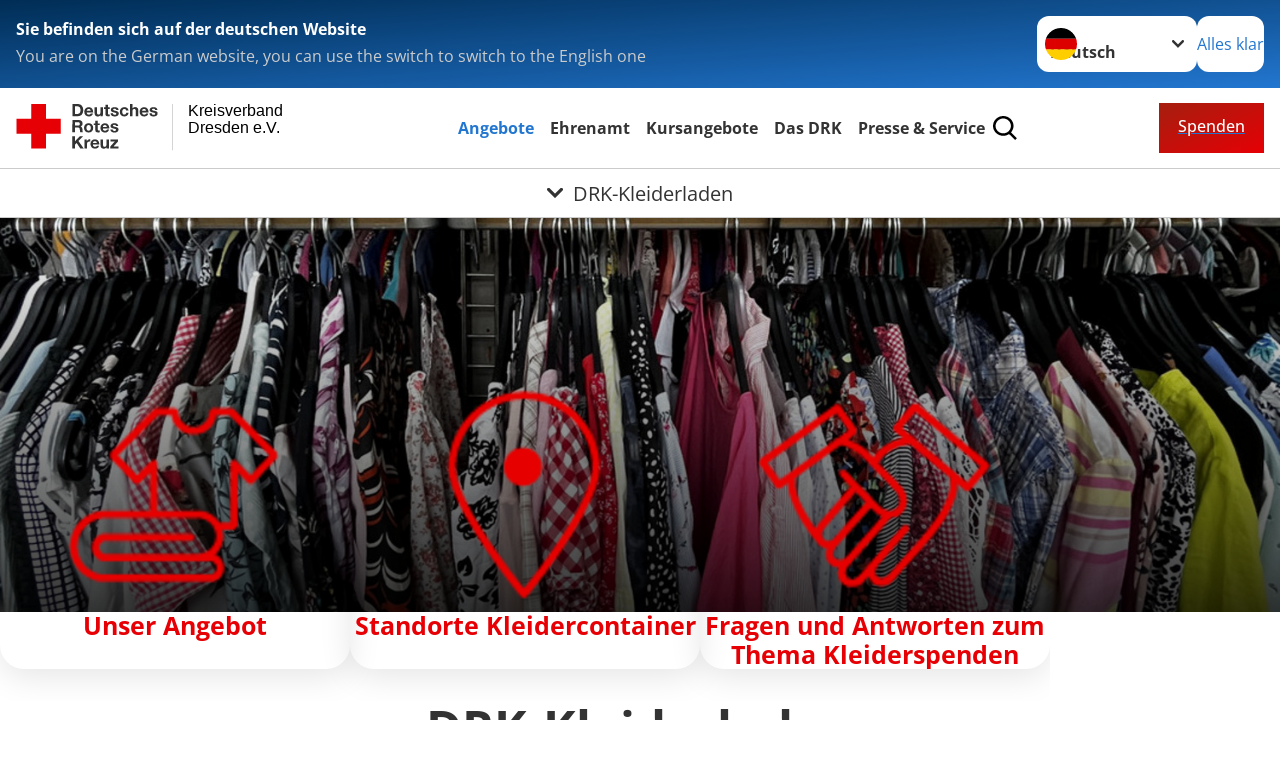

--- FILE ---
content_type: text/html; charset=utf-8
request_url: https://www.drk-dresden.de/angebote/alltagshilfe/drk-kleiderladen.html
body_size: 16847
content:
<!DOCTYPE html>
<html lang="de">
<head>

<meta charset="utf-8">
<!-- 
	Produced by
	+Pluswerk AG
	https://www.pluswerk.ag/

	This website is powered by TYPO3 - inspiring people to share!
	TYPO3 is a free open source Content Management Framework initially created by Kasper Skaarhoj and licensed under GNU/GPL.
	TYPO3 is copyright 1998-2026 of Kasper Skaarhoj. Extensions are copyright of their respective owners.
	Information and contribution at https://typo3.org/
-->




<meta name="generator" content="TYPO3 CMS">
<meta name="description" content="Secondhand Shop">
<meta name="keywords" content="Secondhand, Kleiderspenden, Spende">
<meta name="author" content="Deutsches Rotes Kreuz">
<meta name="viewport" content="width=device-width, initial-scale=1">
<meta property="og:image" content="https://www.drk.de/fileadmin/DRK-Logo-Facebook.png">
<meta property="og:site_name" content="DRK e.V.">
<meta property="og:type" content="website">
<meta property="og:locale" content="de_DE">
<meta name="twitter:image" content="https://www.drk.de/fileadmin/DRK-Logo-Twitter.png">
<meta name="twitter:card" content="summary_large_image">
<meta name="twitter:site" content="@roteskreuz_de">
<meta name="copyright" content="Deutsches Rotes Kreuz">
<meta name="rating" content="General">
<meta name="revisit-after" content="1">


<link rel="stylesheet" href="/_assets/9d0d9d423edf61855281dad6f8fda023/Css/styles.css?1723533197" media="all">
<link rel="stylesheet" href="/_assets/e2ef477b7510a2835782732fd483c6bc/StyleSheets/stylesheet.min.css?1750356892" media="all">
<link rel="stylesheet" href="/_assets/3db396c377c43b4cbed454be5a82c06f/Css/Frontend.min.css?1761291204" media="all">
<link href="/_assets/3036a18f67c6f2577f93a58bff1da5be/Css/flyout.css?1750356892" rel="stylesheet" >




<script>
        const galleryNext="Nächstes Bild"
        const galleryPrev="Vorheriges Bild"
        const galleryImage="Bild"
        const galleryPaginationBullet="Gehe zu Bild {{index}}"
    </script>
<script>
    const teaserImage="Teaser"
</script>

<meta property="og:title" content="DRK-Kleiderladen"><meta property="og:description" content="Im DRK-Kleiderladen gibt es Secondhand Bekleidung für wenig Geld."><meta property="og:url" content="https://www.drk-dresden.de/angebote/alltagshilfe/drk-kleiderladen.html"><meta property="twitter:title" content="DRK-Kleiderladen"><meta property="twitter:description" content="Im DRK-Kleiderladen gibt es Secondhand Bekleidung für wenig Geld."><title>DRK-Kleiderladen - Kreisverband Dresden e.V. </title><!-- test23 -->




<link rel="apple-touch-icon" sizes="180x180" href="/_assets/e2ef477b7510a2835782732fd483c6bc/Icons/Favicon/apple-touch-icon.png?v=68ddf38fd">
<link rel="icon" type="image/png" sizes="32x32" href="/_assets/e2ef477b7510a2835782732fd483c6bc/Icons/Favicon/favicon-32x32.png?v=68ddf38fd">
<link rel="icon" type="image/png" sizes="16x16" href="/_assets/e2ef477b7510a2835782732fd483c6bc/Icons/Favicon/favicon-16x16.png?v=68ddf38fd">
<link rel="manifest" href="/_assets/e2ef477b7510a2835782732fd483c6bc/Icons/Favicon/site.webmanifest?v=68ddf38fd&quot; crossorigin=&quot;use-credentials">
<link rel="mask-icon" href="/_assets/e2ef477b7510a2835782732fd483c6bc/Icons/Favicon/safari-pinned-tab.svg?v=68ddf38fd&quot; color=&quot;#E60005">
<link rel="shortcut icon" href="/_assets/e2ef477b7510a2835782732fd483c6bc/Icons/Favicon/favicon.ico?v=68ddf38fd">
<meta name="msapplication-TileColor" content="#ffffff">
<meta name="msapplication-config" content="/_assets/e2ef477b7510a2835782732fd483c6bc/Icons/Favicon/browserconfig.xml?v=68ddf38fd">
<meta name="theme-color" content="#ffffff">




<link rel="canonical" href="https://www.drk-dresden.de/angebote/alltagshilfe/drk-kleiderladen.html"/>

<!-- This site is optimized with the Yoast SEO for TYPO3 plugin - https://yoast.com/typo3-extensions-seo/ -->
<script type="application/ld+json">[{"@context":"https:\/\/www.schema.org","@type":"BreadcrumbList","itemListElement":[{"@type":"ListItem","position":1,"item":{"@id":"https:\/\/www.drk-dresden.de\/index.html","name":"drk-dresden.de"}},{"@type":"ListItem","position":2,"item":{"@id":"https:\/\/www.drk-dresden.de\/start.html","name":"Start"}},{"@type":"ListItem","position":3,"item":{"@id":"https:\/\/www.drk-dresden.de\/angebote.html","name":"Angebote"}},{"@type":"ListItem","position":4,"item":{"@id":"https:\/\/www.drk-dresden.de\/angebote\/alltagshilfe.html","name":"Alltagshilfe"}},{"@type":"ListItem","position":5,"item":{"@id":"https:\/\/www.drk-dresden.de\/angebote\/alltagshilfe\/drk-kleiderladen.html","name":"DRK-Kleiderladen"}}]}]</script>
</head>
<body class="main">


<div class="body__wrapper hyphenate pagets__two_columns"><header id="header"><div class="language-suggest bg bg--blue" style="display: none"><div class="language-suggest__content"><div class="language-suggest__text"><p class="language-suggest__message language-suggest__message--current"><strong><span data-suggest-language="en" style="display: none">You are on the English website</span><span data-suggest-language="de" style="display: none">Sie befinden sich auf der deutschen Website</span><span data-suggest-language="fallback" style="display: none">We do not provide this content in your preferred language</span></strong></p><p class="language-suggest__message language-suggest__message--suggest"><span data-suggest-language="en" style="display: none">You are on the German website, you can use the switch to switch to the English one</span><span data-suggest-language="de" style="display: none">Sie befinden sich auf der englischen Website, Sie können mit dem Schalter auf die deutsche Website wechseln</span><span data-suggest-language="fallback" style="display: none">You can use the switch to switch to the another available language if you want</span></p></div><div class="language-suggest__actions"><nav class="language-menu"><img src="/_assets/e2ef477b7510a2835782732fd483c6bc/Icons/Flags/de.svg?a491da9c1549a36b293a6a391739dfda" width="16" height="16" alt="" aria-hidden="true" class="language-menu__flag language-menu__flag--de"><label class="visually-hidden" for="lang-select-header">Sprache wechseln zu</label><select name="pets" id="lang-select-header" class="language-menu__select bg bg--default"><option class="language-menu__option language-menu__option--active" data-flag="de" value="/angebote/alltagshilfe/drk-kleiderladen.html">Deutsch</option></select></nav><button class="language-suggest__close button button--secondary"><span data-suggest-language="en" style="display: none">Continue</span><span data-suggest-language="de" style="display: none">Alles klar</span><span data-suggest-language="fallback" style="display: none">Continue</span></button></div></div></div><div class="toolbar__wrap"><div class="toolbar"><style>
            .toolbar__logo, .toolbar__logo > svg, .toolbar__logo > img {
                max-height: 48px;
            }
        </style><a class="toolbar__logo" title="Zur Startseite" href="/startseite-des-drk-kreisverband-dresden-ev.html"><?xml version="1.0" encoding="UTF-8" standalone="no"?><!DOCTYPE svg PUBLIC "-//W3C//DTD SVG 1.1//EN" "http://www.w3.org/Graphics/SVG/1.1/DTD/svg11.dtd"><svg width="100%" height="100%" viewBox="0 0 369 59" version="1.1" xmlns="http://www.w3.org/2000/svg" xmlns:xlink="http://www.w3.org/1999/xlink" xml:space="preserve" xmlns:serif="http://www.serif.com/" style="fill-rule:evenodd;clip-rule:evenodd;stroke-linecap:round;stroke-linejoin:round;stroke-miterlimit:1.5;"><g transform="matrix(1,0,0,1,-10,-2)"><g id="Bergwacht"></g><g id="Schwesternschaft"></g><g id="JRK"></g><g id="WW"></g><g id="BRK"></g><g id="DRK" transform="matrix(1,0,0,1,0.559372,1.81141)"><g id="Beschriftung" transform="matrix(1,0,0,1,96.165,0)"><g id="line3" transform="matrix(0.936334,0,0,1,-64.3047,39.6912)"><g transform="matrix(1.068,0,0,1,-13.7389,0)"><text id="f" x="202.057px" y="15.25px" style="font-family:'ArialMT', 'Arial', sans-serif;font-size:20px;"></text></g></g><g id="line2" transform="matrix(0.934693,0,0,1,-63.6098,20.1375)"><g transform="matrix(1.06987,0,0,1,-14.1177,0)"><text id="f1" serif:id="f" x="202.057px" y="15.25px" style="font-family:'ArialMT', 'Arial', sans-serif;font-size:20px;">Dresden e.V.</text></g></g><g id="line1" transform="matrix(0.936801,0,0,1,-64.1996,0.204079)"><g transform="matrix(1.06746,0,0,1,-13.6312,0)"><text id="f2" serif:id="f" x="202.057px" y="15.25px" style="font-family:'ArialMT', 'Arial', sans-serif;font-size:20px;">Kreisverband</text></g></g></g><g transform="matrix(0.0894207,0,0,1.13566,184.16,-3.04006)"><g id="Linie"><rect x="201.423" y="2.583" width="0.97" height="49.778" style="fill:rgb(235,235,235);stroke:black;stroke-width:1.24px;"/></g></g><g id="Logo"><g transform="matrix(1,0,0,1,9.97554,0.135392)"><g id="DRK-Logo-Text" serif:id="DRK Logo Text"><path d="M68.75,0.01L75.29,0.01C79.2,0.01 82.12,2.47 82.12,7.45C82.12,11.82 79.89,15.06 75.29,15.06L68.78,15.06L68.78,0.01M72.08,12.31L75.03,12.31C76.94,12.31 78.79,11.12 78.79,7.8C78.79,4.76 77.75,2.82 74.45,2.82L72.08,2.82L72.08,12.31ZM86.41,10.37C86.5,12.28 87.42,13.15 89.1,13.15C90.32,13.15 91.28,12.43 91.48,11.73L94.12,11.73C93.28,14.31 91.49,15.41 89.02,15.41C85.58,15.41 83.43,13.04 83.43,9.68C83.43,6.32 85.69,3.92 89.02,3.92C92.73,3.92 94.55,7.05 94.32,10.4L86.42,10.37M91.31,8.46C91.05,6.93 90.38,6.15 88.94,6.15C87.03,6.15 86.48,7.62 86.45,8.46L91.31,8.46ZM106.31,15.12L103.47,15.12L103.47,13.59L103.41,13.59C102.69,14.74 101.44,15.44 100.08,15.44C96.9,15.44 96.08,13.62 96.08,10.95L96.08,4.18L99.09,4.18L99.09,10.35C99.09,12.17 99.61,13.04 101,13.04C102.62,13.04 103.32,12.14 103.32,9.91L103.32,4.18L106.33,4.18L106.3,15.12M112.52,4.18L114.72,4.18L114.72,6.18L112.52,6.18L112.52,11.62C112.52,12.63 112.78,12.9 113.79,12.9C114.11,12.9 114.4,12.87 114.72,12.81L114.72,15.16C114.2,15.25 113.56,15.27 112.92,15.27C111.07,15.27 109.48,14.84 109.48,12.67L109.48,6.2L107.68,6.2L107.68,4.17L109.53,4.17L109.53,0.91L112.54,0.91L112.51,4.18M118.65,11.56C118.68,12.86 119.78,13.41 120.96,13.41C121.83,13.41 122.93,13.06 122.93,12.02C122.93,11.12 121.69,10.8 119.54,10.34C117.8,9.96 116.07,9.36 116.07,7.42C116.07,4.64 118.47,3.92 120.81,3.92C123.15,3.92 125.38,4.73 125.62,7.39L122.75,7.39C122.67,6.23 121.77,5.91 120.69,5.91C120.02,5.91 119.01,6.03 119.01,6.92C119.01,7.99 120.69,8.14 122.4,8.54C124.19,8.94 125.87,9.58 125.87,11.61C125.87,14.48 123.38,15.4 120.89,15.4C118.4,15.4 115.88,14.44 115.77,11.55L118.63,11.55M134.93,7.99C134.73,6.77 133.95,6.11 132.7,6.11C130.79,6.11 130.15,8.05 130.15,9.67C130.15,11.29 130.76,13.11 132.64,13.11C134.03,13.11 134.84,12.21 135.02,10.88L137.92,10.88C137.54,13.78 135.54,15.37 132.65,15.37C129.35,15.37 127.12,13.05 127.12,9.78C127.12,6.51 129.15,3.88 132.71,3.88C135.29,3.88 137.66,5.24 137.83,8.02L134.94,7.99M139.63,-0L142.64,-0L142.64,5.68L142.7,5.68C143.46,4.47 144.76,3.83 145.89,3.83C149.08,3.83 149.88,5.65 149.88,8.32L149.88,15.06L146.87,15.06L146.87,8.9C146.87,7.08 146.35,6.21 144.96,6.21C143.34,6.21 142.64,7.11 142.64,9.34L142.64,15.07L139.63,15.07L139.63,0.01M154.51,10.37C154.6,12.28 155.52,13.15 157.2,13.15C158.42,13.15 159.37,12.43 159.57,11.73L162.2,11.73C161.36,14.31 159.57,15.41 157.08,15.41C153.64,15.41 151.49,13.04 151.49,9.68C151.49,6.32 153.75,3.92 157.08,3.92C160.79,3.92 162.61,7.05 162.38,10.4L154.51,10.37M159.37,8.46C159.08,6.93 158.45,6.15 157,6.15C155.09,6.15 154.54,7.62 154.51,8.46L159.37,8.46ZM166.46,11.56C166.49,12.86 167.59,13.41 168.75,13.41C169.62,13.41 170.72,13.06 170.72,12.02C170.72,11.12 169.48,10.8 167.33,10.34C165.59,9.96 163.86,9.36 163.86,7.42C163.86,4.64 166.26,3.92 168.61,3.92C170.96,3.92 173.18,4.73 173.42,7.39L170.55,7.39C170.46,6.23 169.57,5.91 168.49,5.91C167.83,5.91 166.81,6.03 166.81,6.92C166.81,7.99 168.49,8.14 170.2,8.54C171.94,8.94 173.67,9.58 173.67,11.61C173.67,14.48 171.18,15.4 168.69,15.4C166.2,15.4 163.68,14.44 163.57,11.55L166.46,11.55M68.79,19.77L76.92,19.77C79.61,19.77 81.32,21.65 81.32,23.94C81.32,25.73 80.6,27.04 78.95,27.73L78.95,27.79C80.57,28.22 81.03,29.79 81.15,31.32C81.21,32.28 81.18,34.04 81.79,34.88L78.46,34.88C78.06,33.92 78.11,32.48 77.94,31.26C77.71,29.67 77.1,28.97 75.42,28.97L72.09,28.97L72.09,34.85L68.76,34.85L68.79,19.77M72.09,26.6L75.7,26.6C77.18,26.6 77.99,25.96 77.99,24.46C77.99,22.96 77.18,22.38 75.7,22.38L72.09,22.38L72.09,26.6ZM88.76,23.65C92.2,23.65 94.4,25.94 94.4,29.41C94.4,32.88 92.17,35.14 88.76,35.14C85.35,35.14 83.12,32.85 83.12,29.41C83.09,25.94 85.35,23.65 88.76,23.65M88.76,32.91C90.82,32.91 91.42,31.11 91.42,29.44C91.42,27.64 90.81,25.94 88.76,25.94C86.71,25.94 86.12,27.73 86.12,29.44C86.12,31.15 86.7,32.91 88.76,32.91M100.11,23.91L102.31,23.91L102.31,25.91L100.11,25.91L100.11,31.35C100.11,32.36 100.37,32.62 101.38,32.62C101.7,32.62 101.99,32.59 102.31,32.54L102.31,34.89C101.79,34.97 101.15,35 100.52,35C98.66,35 97.07,34.57 97.07,32.4L97.07,25.94L95.22,25.94L95.22,23.94L97.07,23.94L97.07,20.67L100.08,20.67L100.08,23.91M106.28,30.16C106.37,32.07 107.29,32.94 108.97,32.94C110.19,32.94 111.14,32.19 111.35,31.52L113.98,31.52C113.14,34.1 111.35,35.2 108.86,35.2C105.41,35.2 103.27,32.83 103.27,29.47C103.27,26.11 105.53,23.71 108.86,23.71C112.56,23.71 114.39,26.84 114.16,30.2L106.28,30.17M111.17,28.26C110.88,26.72 110.24,25.94 108.8,25.94C106.89,25.94 106.34,27.42 106.31,28.26L111.17,28.26ZM118.26,31.33C118.29,32.63 119.39,33.18 120.57,33.18C121.44,33.18 122.54,32.84 122.54,31.79C122.54,30.89 121.29,30.57 119.15,30.11C117.41,29.73 115.68,29.13 115.68,27.19C115.68,24.41 118.08,23.69 120.43,23.69C122.78,23.69 125,24.5 125.23,27.16L122.42,27.16C122.34,26 121.47,25.68 120.37,25.68C119.71,25.68 118.69,25.8 118.69,26.69C118.69,27.76 120.37,27.9 122.08,28.31C123.87,28.71 125.55,29.35 125.55,31.38C125.55,34.25 123.06,35.17 120.57,35.17C118.08,35.17 115.56,34.21 115.45,31.32L118.26,31.32M68.73,39.57L72.06,39.57L72.06,45.85L77.96,39.57L82.1,39.57L76.22,45.5L82.68,54.65L78.51,54.65L73.97,47.87L72.06,49.81L72.06,54.64L68.73,54.64L68.73,39.56L68.73,39.57ZM83.7,43.72L86.54,43.72L86.54,45.75L86.57,45.75C87.12,44.39 88.6,43.43 90.05,43.43C90.25,43.43 90.51,43.46 90.72,43.55L90.72,46.33C90.37,46.26 90.01,46.22 89.65,46.21C87.45,46.21 86.7,47.8 86.7,49.71L86.7,54.63L83.69,54.63L83.72,43.72M94.02,49.94C94.11,51.85 95.03,52.69 96.71,52.69C97.9,52.69 98.88,51.94 99.08,51.27L101.72,51.27C100.88,53.85 99.08,54.95 96.6,54.95C93.16,54.95 91.01,52.58 91.01,49.22C91.01,45.86 93.27,43.46 96.6,43.46C100.31,43.46 102.13,46.59 101.9,49.94L94.02,49.94M98.88,48.03C98.59,46.49 97.95,45.71 96.51,45.71C94.6,45.71 94.05,47.19 94.02,48.02L98.88,48.02L98.88,48.03ZM113.7,54.67L110.86,54.67L110.86,53.16L110.8,53.16C110.09,54.31 108.83,55.01 107.47,55.01C104.29,55.01 103.48,53.19 103.48,50.52L103.48,43.8L106.49,43.8L106.49,49.97C106.49,51.79 107.01,52.66 108.4,52.66C110.02,52.66 110.72,51.77 110.72,49.54L110.72,43.81L113.73,43.81L113.7,54.66M115.38,52.4L121.03,46L115.82,46L115.82,43.71L125,43.71L125,46L119.36,52.4L125.41,52.4L125.41,54.66L115.39,54.66L115.39,52.4L115.38,52.4Z" style="fill:rgb(51,51,51);fill-rule:nonzero;"/></g></g><g transform="matrix(1,0,0,1,9.97554,0.135392)"><g id="Rotkreuz-Logo" serif:id="Rotkreuz Logo"><path d="M36.39,0.1L36.39,18.3L54.57,18.3L54.57,36.54L36.39,36.54L36.39,54.75L18.18,54.75L18.18,36.54L0,36.54L0,18.3L18.18,18.3L18.18,0.1L36.39,0.1Z" style="fill:rgb(230,0,5);fill-rule:nonzero;"/></g></g></g></g></g></svg></a><div class="toolbar__navigation"><button class="toolbar__search-button" style="display: none" title="Öffne Suche und Quick Links"><?xml version="1.0" encoding="UTF-8" standalone="no"?><!DOCTYPE svg PUBLIC "-//W3C//DTD SVG 1.1//EN" "http://www.w3.org/Graphics/SVG/1.1/DTD/svg11.dtd"><svg width="100%" height="100%" viewBox="0 0 50 50" version="1.1" xmlns="http://www.w3.org/2000/svg" xmlns:xlink="http://www.w3.org/1999/xlink" xml:space="preserve" xmlns:serif="http://www.serif.com/" style="fill-rule:evenodd;clip-rule:evenodd;stroke-linejoin:round;stroke-miterlimit:2;"><g transform="matrix(1.77966,1.78561,-0.708286,0.705925,15.3624,-28.8202)"><rect x="23.063" y="24.359" width="7.693" height="4.408" style="fill:white;"/></g><g transform="matrix(0.740022,0,0,0.745117,5.66748,5.35482)"><path d="M50,46.35L37.45,34.23C40.853,30.527 42.748,25.679 42.76,20.65C42.76,9.26 33.17,0 21.38,0C9.59,0 0,9.26 0,20.65C0,32.04 9.59,41.29 21.38,41.29C25.672,41.301 29.872,40.041 33.45,37.67L46.22,50L50,46.35ZM5.35,20.65C5.35,12.11 12.54,5.16 21.35,5.16C30.16,5.16 37.35,12.16 37.35,20.65C37.35,29.14 30.16,36.13 21.35,36.13C12.54,36.13 5.35,29.19 5.35,20.65Z" style="fill:white;fill-rule:nonzero;"/></g><path d="M50,46.35L37.45,34.23C40.853,30.527 42.748,25.679 42.76,20.65C42.76,9.26 33.17,0 21.38,0C9.59,0 0,9.26 0,20.65C0,32.04 9.59,41.29 21.38,41.29C25.672,41.301 29.872,40.041 33.45,37.67L46.22,50L50,46.35ZM5.35,20.65C5.35,12.11 12.54,5.16 21.35,5.16C30.16,5.16 37.35,12.16 37.35,20.65C37.35,29.14 30.16,36.13 21.35,36.13C12.54,36.13 5.35,29.19 5.35,20.65Z" style="fill-rule:nonzero;"/></svg></button></div><a href="/spenden.html" class="toolbar__donate-btn button button--donate">
                    Spenden
                </a><button class="toolbar__nav-search-button" title="Öffne Hauptmenü und Suche" data-title-close="Schließe Hauptmenü und Suche"><svg width="10" height="10" aria-hidden="true"><use href="/_assets/e2ef477b7510a2835782732fd483c6bc/Icons/Sprites/essential-sprite.svg?5a6512e3afb37ee7cc7d2bd22d55a5c3#search"></use></svg><span></span></button></div></div><div class="main-menu__wrap" style="display: none"><div class="global-search" style="display: none"><form class="global-search__form" action="/suche.html" method="get" accept-charset="utf-8" novalidate=""><fieldset class="global-search__fieldset" aria-labelledby="global-search-input-label"><legend class="visually-hidden">Suche</legend><label for="global-search-input" class="visually-hidden" id="global-search-input-label">Suche</label><input type="search" id="global-search-input" class="global-search__input tx-solr-q js-solr-q form-control"
                       placeholder="durchsuchen"
                       name="tx_kesearch_pi1[sword]" minlength="3" autocomplete="off" required><button class="global-search__submit" title="Alle Inhalte durchsuchen" type="submit"><svg width="10" height="10" aria-hidden="true"><use href="/_assets/e2ef477b7510a2835782732fd483c6bc/Icons/Sprites/essential-sprite.svg?5a6512e3afb37ee7cc7d2bd22d55a5c3#search"></use></svg></button><button class="global-search__close" title="Suche und Quick Links schließen"></button></fieldset></form><nav class="quicklinks" style="display: none"><div class="quicklinks__title">
                    Quick Links
                </div><ul class="quicklinks__list"><li class="quicklinks__item"><a href="/das-drk/adressen.html" class="quicklinks__link">Adressen</a></li><li class="quicklinks__item"><a href="/das-drk/kontakt/kontaktformular.html" class="quicklinks__link">Kontakt</a></li><li class="quicklinks__item"><a href="/footer-menue-deutsch/service/sitemap.html" class="quicklinks__link">Sitemap</a></li><li class="quicklinks__item"><a href="/footer-menue-deutsch/service/datenschutz.html" class="quicklinks__link">Datenschutz</a></li><li class="quicklinks__item"><a href="/footer-menue-deutsch/service/impressum.html" class="quicklinks__link">Impressum</a></li><li class="quicklinks__item"><a href="/footer-menue-deutsch/service/barrierefreiheitserklaerung-1.html" class="quicklinks__link">Barrierefreiheitserklärung</a></li><li class="quicklinks__item"><a href="http://news-rss.xml" target="_blank" rel="noreferrer" class="quicklinks__link">RSS-Feed</a></li><li class="quicklinks__item"><a href="http://www.drk-intern.de" target="_blank" rel="noreferrer" class="quicklinks__link">DRK intern</a></li></ul></nav></div><nav id="main-menu" class="main-menu" aria-label="Hauptmenü"><ul class="main-menu__list"><li class="main-menu__item"><a href="/angebote.html" target="_self" class="main-menu__link main-menu__link--active">
                        Angebote
                    </a></li><li class="main-menu__item"><a href="/ehrenamt.html" target="_self" class="main-menu__link">
                        Ehrenamt
                    </a></li><li class="main-menu__item"><a href="/start/erste-hilfe.html" target="_self" class="main-menu__link">
                        Kursangebote
                    </a></li><li class="main-menu__item"><a href="/das-drk.html" target="_self" class="main-menu__link">
                        Das DRK
                    </a></li><li class="main-menu__item"><a href="/jobs/presse-service.html" target="_self" class="main-menu__link">
                        Presse &amp; Service
                    </a></li></ul></nav></div><div class="sub-menu__bar"><button class="sub-menu__topic-button" aria-label="Öffne Untermenü von DRK-Kleiderladen"><span><svg width="12" height="12" aria-hidden="true"><use href="/_assets/e2ef477b7510a2835782732fd483c6bc/Icons/Sprites/general-sprite.svg?06dbf67f9dd2446fd5c3e13a19efd354#chevron"></use></svg>
                        DRK-Kleiderladen
                    </span></button></div><div class="sub-menu__nav-wrap" style="visibility: hidden"><nav class="sub-menu__nav" aria-label="Untermenü von DRK-Kleiderladen"><div class="sub-menu__list-wrap"><ul class="sub-menu__list"><li class="sub-menu__item" style="display: none"><a style="display: none" class="sub-menu__link" href="/angebote/kursangebote.html"><span class="sub-menu__link-label">Kursangebote</span></a></li><li class="sub-menu__item" style="display: none"><a style="display: none" class="sub-menu__link" href="/start/erste-hilfe.html"><span class="sub-menu__link-label">Kursangebote</span></a></li><li class="sub-menu__item" style="display: none"><button class="sub-menu__button sub-menu__button--next" style="display: none">
                    Pflege und Betreuung
                    <svg width="10" height="7" aria-hidden="true"><use href="/_assets/e2ef477b7510a2835782732fd483c6bc/Icons/Sprites/general-sprite.svg?06dbf67f9dd2446fd5c3e13a19efd354#chevron"></use></svg></button><ul class="sub-menu__list" style="display: none"><li class="sub-menu__item" style="display: none"><button class="sub-menu__button sub-menu__button--back"><svg width="10" height="7" aria-hidden="true"><use href="/_assets/e2ef477b7510a2835782732fd483c6bc/Icons/Sprites/general-sprite.svg?06dbf67f9dd2446fd5c3e13a19efd354#chevron"></use></svg>
                            zurück
                        </button></li><li class="sub-menu__item" style="display: none"><button class="sub-menu__button sub-menu__button--next" style="display: none">
                    Pflege- und Seniorenheim Clara Zetkin
                    <svg width="10" height="7" aria-hidden="true"><use href=""></use></svg></button><ul class="sub-menu__list" style="display: none"><li class="sub-menu__item" style="display: none"><button class="sub-menu__button sub-menu__button--back"><svg width="10" height="7" aria-hidden="true"><use href=""></use></svg>
                            zurück
                        </button></li><li class="sub-menu__item" style="display: none"><a href="/angebote/pflege-und-betreuung/pflege-und-seniorenheim-clara-zetkin.html" style="display: none" class="sub-menu__link"><span class="sub-menu__overview-label">Übersichtsseite</span><span class="sub-menu__link-label">Pflege- und Seniorenheim Clara Zetkin</span></a></li><li class="sub-menu__item" style="display: none"><a style="display: none" class="sub-menu__link" href="/angebote/pflege-und-betreuung/pflege-und-seniorenheim-clara-zetkin/anmeldung.html"><span class="sub-menu__link-label">Anmeldung</span></a></li></ul></li><li class="sub-menu__item" style="display: none"><button class="sub-menu__button sub-menu__button--next" style="display: none">
                    Altenpflegeheim Pieschen
                    <svg width="10" height="7" aria-hidden="true"><use href=""></use></svg></button><ul class="sub-menu__list" style="display: none"><li class="sub-menu__item" style="display: none"><button class="sub-menu__button sub-menu__button--back"><svg width="10" height="7" aria-hidden="true"><use href=""></use></svg>
                            zurück
                        </button></li><li class="sub-menu__item" style="display: none"><a href="/angebote/pflege-und-betreuung/altenpflegeheim-pieschen.html" style="display: none" class="sub-menu__link"><span class="sub-menu__overview-label">Übersichtsseite</span><span class="sub-menu__link-label">Altenpflegeheim Pieschen</span></a></li><li class="sub-menu__item" style="display: none"><a style="display: none" class="sub-menu__link" href="/angebote/pflege-und-betreuung/altenpflegeheim-pieschen/anmeldung.html"><span class="sub-menu__link-label">Anmeldung</span></a></li></ul></li><li class="sub-menu__item" style="display: none"><a style="display: none" class="sub-menu__link" href="/angebote/pflege-und-betreuung/kurzzeitpflege.html"><span class="sub-menu__link-label">Kurzzeitpflege</span></a></li><li class="sub-menu__item" style="display: none"><a style="display: none" class="sub-menu__link" href="/angebote/pflege-und-betreuung/tagespflege.html"><span class="sub-menu__link-label">Tagespflegen</span></a></li><li class="sub-menu__item" style="display: none"><a style="display: none" class="sub-menu__link" href="/angebote/pflege-und-betreuung/ambulante-pflege.html"><span class="sub-menu__link-label">Ambulante Pflege</span></a></li></ul></li><li class="sub-menu__item" style="display: none"><button class="sub-menu__button sub-menu__button--next" style="display: none">
                    Seniorenarbeit
                    <svg width="10" height="7" aria-hidden="true"><use href="/_assets/e2ef477b7510a2835782732fd483c6bc/Icons/Sprites/general-sprite.svg?06dbf67f9dd2446fd5c3e13a19efd354#chevron"></use></svg></button><ul class="sub-menu__list" style="display: none"><li class="sub-menu__item" style="display: none"><button class="sub-menu__button sub-menu__button--back"><svg width="10" height="7" aria-hidden="true"><use href="/_assets/e2ef477b7510a2835782732fd483c6bc/Icons/Sprites/general-sprite.svg?06dbf67f9dd2446fd5c3e13a19efd354#chevron"></use></svg>
                            zurück
                        </button></li><li class="sub-menu__item" style="display: none"><button class="sub-menu__button sub-menu__button--next" style="display: none">
                    Seniorenzentrum IMPULS
                    <svg width="10" height="7" aria-hidden="true"><use href=""></use></svg></button><ul class="sub-menu__list" style="display: none"><li class="sub-menu__item" style="display: none"><button class="sub-menu__button sub-menu__button--back"><svg width="10" height="7" aria-hidden="true"><use href=""></use></svg>
                            zurück
                        </button></li><li class="sub-menu__item" style="display: none"><a href="/angebote/seniorenarbeit/seniorenzentrum-impuls.html" style="display: none" class="sub-menu__link"><span class="sub-menu__overview-label">Übersichtsseite</span><span class="sub-menu__link-label">Seniorenzentrum IMPULS</span></a></li><li class="sub-menu__item" style="display: none"><a style="display: none" class="sub-menu__link" href="/angebote/seniorenarbeit/seniorenzentrum-impuls/downloads.html"><span class="sub-menu__link-label">Downloads</span></a></li><li class="sub-menu__item" style="display: none"><a style="display: none" class="sub-menu__link" href="/angebote/seniorenarbeit/seniorenzentrum-impuls/fotogalerie.html"><span class="sub-menu__link-label">Fotogalerie</span></a></li><li class="sub-menu__item" style="display: none"><a style="display: none" class="sub-menu__link" href="/angebote/seniorenarbeit/seniorenzentrum-impuls/anfahrt.html"><span class="sub-menu__link-label">Anfahrt</span></a></li></ul></li><li class="sub-menu__item" style="display: none"><button class="sub-menu__button sub-menu__button--next" style="display: none">
                    Begegnungs- und Beratungszentrum Johann
                    <svg width="10" height="7" aria-hidden="true"><use href=""></use></svg></button><ul class="sub-menu__list" style="display: none"><li class="sub-menu__item" style="display: none"><button class="sub-menu__button sub-menu__button--back"><svg width="10" height="7" aria-hidden="true"><use href=""></use></svg>
                            zurück
                        </button></li><li class="sub-menu__item" style="display: none"><a href="/angebote/seniorenarbeit/begegnungs-und-beratungszentrum-johann.html" style="display: none" class="sub-menu__link"><span class="sub-menu__overview-label">Übersichtsseite</span><span class="sub-menu__link-label">Begegnungs- und Beratungszentrum Johann</span></a></li><li class="sub-menu__item" style="display: none"><a style="display: none" class="sub-menu__link" href="/angebote/seniorenarbeit/begegnungs-und-beratungszentrum-johann/downloads.html"><span class="sub-menu__link-label">Downloads</span></a></li><li class="sub-menu__item" style="display: none"><a style="display: none" class="sub-menu__link" href="/angebote/seniorenarbeit/begegnungs-und-beratungszentrum-johann/fotogalerie.html"><span class="sub-menu__link-label">Fotogalerie</span></a></li><li class="sub-menu__item" style="display: none"><a style="display: none" class="sub-menu__link" href="/angebote/seniorenarbeit/begegnungs-und-beratungszentrum-johann/anfahrt.html"><span class="sub-menu__link-label">Anfahrt</span></a></li></ul></li></ul></li><li class="sub-menu__item" style="display: none"><button class="sub-menu__button sub-menu__button--next" style="display: none">
                    Kinder, Jugend und Familie
                    <svg width="10" height="7" aria-hidden="true"><use href="/_assets/e2ef477b7510a2835782732fd483c6bc/Icons/Sprites/general-sprite.svg?06dbf67f9dd2446fd5c3e13a19efd354#chevron"></use></svg></button><ul class="sub-menu__list" style="display: none"><li class="sub-menu__item" style="display: none"><button class="sub-menu__button sub-menu__button--back"><svg width="10" height="7" aria-hidden="true"><use href="/_assets/e2ef477b7510a2835782732fd483c6bc/Icons/Sprites/general-sprite.svg?06dbf67f9dd2446fd5c3e13a19efd354#chevron"></use></svg>
                            zurück
                        </button></li><li class="sub-menu__item" style="display: none"><a style="display: none" class="sub-menu__link" href="/angebote/kinder-jugend-und-familie/kindertageseinrichtung.html"><span class="sub-menu__link-label">Kindertageseinrichtung</span></a></li><li class="sub-menu__item" style="display: none"><button class="sub-menu__button sub-menu__button--next" style="display: none">
                    Kita Schatzinsel
                    <svg width="10" height="7" aria-hidden="true"><use href=""></use></svg></button><ul class="sub-menu__list" style="display: none"><li class="sub-menu__item" style="display: none"><button class="sub-menu__button sub-menu__button--back"><svg width="10" height="7" aria-hidden="true"><use href=""></use></svg>
                            zurück
                        </button></li><li class="sub-menu__item" style="display: none"><a href="/angebote/kinder-jugend-und-familie/kita-schatzinsel.html" style="display: none" class="sub-menu__link"><span class="sub-menu__overview-label">Übersichtsseite</span><span class="sub-menu__link-label">Kita Schatzinsel</span></a></li><li class="sub-menu__item" style="display: none"><a style="display: none" class="sub-menu__link" href="/angebote/kinder-jugend-und-familie/kita-schatzinsel/kita-abmeldung.html"><span class="sub-menu__link-label">Kita-Abmeldung</span></a></li></ul></li><li class="sub-menu__item" style="display: none"><a style="display: none" class="sub-menu__link" href="/angebote/kinder-jugend-und-familie/kita-haus-der-kleinen-entdecker.html"><span class="sub-menu__link-label">Kita &quot;Haus der kleinen Entdecker&quot;</span></a></li><li class="sub-menu__item" style="display: none"><button class="sub-menu__button sub-menu__button--next" style="display: none">
                    Kita &quot;Claras Abenteuerland&quot;
                    <svg width="10" height="7" aria-hidden="true"><use href=""></use></svg></button><ul class="sub-menu__list" style="display: none"><li class="sub-menu__item" style="display: none"><button class="sub-menu__button sub-menu__button--back"><svg width="10" height="7" aria-hidden="true"><use href=""></use></svg>
                            zurück
                        </button></li><li class="sub-menu__item" style="display: none"><a href="/angebote/kinder-jugend-und-familie/kita-claras-abenteuerland.html" style="display: none" class="sub-menu__link"><span class="sub-menu__overview-label">Übersichtsseite</span><span class="sub-menu__link-label">Kita &quot;Claras Abenteuerland&quot;</span></a></li><li class="sub-menu__item" style="display: none"><a style="display: none" class="sub-menu__link" href="/angebote/kinder-jugend-und-familie/kita-claras-abenteuerland/unsere-kita.html"><span class="sub-menu__link-label">Über uns</span></a></li><li class="sub-menu__item" style="display: none"><a style="display: none" class="sub-menu__link" href="/angebote/kinder-jugend-und-familie/kita-claras-abenteuerland/anmeldung-/-freie-plaetze.html"><span class="sub-menu__link-label">Anmeldung / freie Plätze</span></a></li><li class="sub-menu__item" style="display: none"><a style="display: none" class="sub-menu__link" href="/angebote/kinder-jugend-und-familie/kita-claras-abenteuerland/aktuelles.html"><span class="sub-menu__link-label">Kita-Alltag</span></a></li><li class="sub-menu__item" style="display: none"><a style="display: none" class="sub-menu__link" href="/angebote/kinder-jugend-und-familie/kita-claras-abenteuerland/elternbriefe/standard-titel.html"><span class="sub-menu__link-label">Veranstaltungen / Schließzeit</span></a></li><li class="sub-menu__item" style="display: none"><a style="display: none" class="sub-menu__link" href="/angebote/kinder-jugend-und-familie/kita-claras-abenteuerland/konzept.html"><span class="sub-menu__link-label">Konzept</span></a></li><li class="sub-menu__item" style="display: none"><a style="display: none" class="sub-menu__link" href="/angebote/kinder-jugend-und-familie/kita-claras-abenteuerland/eltern-kind-spielgruppe.html"><span class="sub-menu__link-label">Eltern-Kind Spielgruppe</span></a></li></ul></li><li class="sub-menu__item" style="display: none"><button class="sub-menu__button sub-menu__button--next" style="display: none">
                    Kita &quot;Kleine Naturdetektive&quot;
                    <svg width="10" height="7" aria-hidden="true"><use href=""></use></svg></button><ul class="sub-menu__list" style="display: none"><li class="sub-menu__item" style="display: none"><button class="sub-menu__button sub-menu__button--back"><svg width="10" height="7" aria-hidden="true"><use href=""></use></svg>
                            zurück
                        </button></li><li class="sub-menu__item" style="display: none"><a href="/angebote/kinder-jugend-und-familie/kita-kleine-naturdetektive.html" style="display: none" class="sub-menu__link"><span class="sub-menu__overview-label">Übersichtsseite</span><span class="sub-menu__link-label">Kita &quot;Kleine Naturdetektive&quot;</span></a></li><li class="sub-menu__item" style="display: none"><a style="display: none" class="sub-menu__link" href="/angebote/kinder-jugend-und-familie/kita-kleine-naturdetektive/elternbriefe.html"><span class="sub-menu__link-label">Elternbriefe</span></a></li><li class="sub-menu__item" style="display: none"><a style="display: none" class="sub-menu__link" href="/angebote/kinder-jugend-und-familie/kita-kleine-naturdetektive/kita-abmeldung.html"><span class="sub-menu__link-label">Kita-Abmeldung</span></a></li></ul></li><li class="sub-menu__item" style="display: none"><a style="display: none" class="sub-menu__link" href="/erste-hilfe-brandschutzhelferkurse/kurse-fuer-kinder-jugendliche-und-familien/kinder-schwimmkurse-1.html"><span class="sub-menu__link-label">Kinder-Schwimmkurse</span></a></li></ul></li><li class="sub-menu__item" style="display: none"><button class="sub-menu__button sub-menu__button--next" style="display: none">
                    Schule
                    <svg width="10" height="7" aria-hidden="true"><use href="/_assets/e2ef477b7510a2835782732fd483c6bc/Icons/Sprites/general-sprite.svg?06dbf67f9dd2446fd5c3e13a19efd354#chevron"></use></svg></button><ul class="sub-menu__list" style="display: none"><li class="sub-menu__item" style="display: none"><button class="sub-menu__button sub-menu__button--back"><svg width="10" height="7" aria-hidden="true"><use href="/_assets/e2ef477b7510a2835782732fd483c6bc/Icons/Sprites/general-sprite.svg?06dbf67f9dd2446fd5c3e13a19efd354#chevron"></use></svg>
                            zurück
                        </button></li><li class="sub-menu__item" style="display: none"><a href="/angebote/schule.html" style="display: none" class="sub-menu__link"><span class="sub-menu__overview-label">Übersichtsseite</span><span class="sub-menu__link-label">Schule</span></a></li><li class="sub-menu__item" style="display: none"><button class="sub-menu__button sub-menu__button--next" style="display: none">
                    Schulsozialarbeit
                    <svg width="10" height="7" aria-hidden="true"><use href=""></use></svg></button><ul class="sub-menu__list" style="display: none"><li class="sub-menu__item" style="display: none"><button class="sub-menu__button sub-menu__button--back"><svg width="10" height="7" aria-hidden="true"><use href=""></use></svg>
                            zurück
                        </button></li><li class="sub-menu__item" style="display: none"><a href="/angebote/schule/schulsozialarbeit.html" style="display: none" class="sub-menu__link"><span class="sub-menu__overview-label">Übersichtsseite</span><span class="sub-menu__link-label">Schulsozialarbeit</span></a></li><li class="sub-menu__item" style="display: none"><a style="display: none" class="sub-menu__link" href="/angebote/schule/schulsozialarbeit/foerder-logo.html"><span class="sub-menu__link-label">Förder-Logo</span></a></li><li class="sub-menu__item" style="display: none"><a style="display: none" class="sub-menu__link" href="/angebote/schule/schulsozialarbeit/gymnasium-dresden-cotta.html"><span class="sub-menu__link-label">Gymnasium Dresden-Cotta</span></a></li><li class="sub-menu__item" style="display: none"><a style="display: none" class="sub-menu__link" href="/angebote/schule/schulsozialarbeit/martin-andersen-nexoe-gymnasium.html"><span class="sub-menu__link-label">Martin-Andersen-Nexö-Gymnasium</span></a></li><li class="sub-menu__item" style="display: none"><a style="display: none" class="sub-menu__link" href="/angebote/schule/schulsozialarbeit/ibb-gymnasium-oberschule.html"><span class="sub-menu__link-label">IBB Gymnasium &amp; Oberschule</span></a></li><li class="sub-menu__item" style="display: none"><a style="display: none" class="sub-menu__link" href="/angebote/schule/schulsozialarbeit/montessori-schule.html"><span class="sub-menu__link-label">Montessori Schule</span></a></li><li class="sub-menu__item" style="display: none"><a style="display: none" class="sub-menu__link" href="/angebote/schule/schulsozialarbeit/153-grundschule.html"><span class="sub-menu__link-label">153. Grundschule</span></a></li></ul></li></ul></li><li class="sub-menu__item" style="display: none"><button class="sub-menu__button sub-menu__button--next sub-menu__button--active" style="display: none">
                    Alltagshilfe
                    <svg width="10" height="7" aria-hidden="true"><use href="/_assets/e2ef477b7510a2835782732fd483c6bc/Icons/Sprites/general-sprite.svg?06dbf67f9dd2446fd5c3e13a19efd354#chevron"></use></svg></button><ul class="sub-menu__list" style="display: none"><li class="sub-menu__item" style="display: none"><button class="sub-menu__button sub-menu__button--back"><svg width="10" height="7" aria-hidden="true"><use href="/_assets/e2ef477b7510a2835782732fd483c6bc/Icons/Sprites/general-sprite.svg?06dbf67f9dd2446fd5c3e13a19efd354#chevron"></use></svg>
                            zurück
                        </button></li><li class="sub-menu__item" style="display: none"><a href="/angebote/alltagshilfe.html" style="display: none" class="sub-menu__link"><span class="sub-menu__overview-label">Übersichtsseite</span><span class="sub-menu__link-label">Alltagshilfe</span></a></li><li class="sub-menu__item" style="display: none"><button class="sub-menu__button sub-menu__button--next" style="display: none">
                    Kontakt- und Begegnungsstätte für erwerbslose Menschen &quot;Auftrieb&quot;
                    <svg width="10" height="7" aria-hidden="true"><use href=""></use></svg></button><ul class="sub-menu__list" style="display: none"><li class="sub-menu__item" style="display: none"><button class="sub-menu__button sub-menu__button--back"><svg width="10" height="7" aria-hidden="true"><use href=""></use></svg>
                            zurück
                        </button></li><li class="sub-menu__item" style="display: none"><a href="/angebote/alltagshilfe/kontakt-und-begegnungsstaette-fuer-arbeitslose-auftrieb.html" style="display: none" class="sub-menu__link"><span class="sub-menu__overview-label">Übersichtsseite</span><span class="sub-menu__link-label">Kontakt- und Begegnungsstätte für erwerbslose Menschen &quot;Auftrieb&quot;</span></a></li><li class="sub-menu__item" style="display: none"><a style="display: none" class="sub-menu__link" href="/angebote/alltagshilfe/kontakt-und-begegnungsstaette-fuer-arbeitslose-auftrieb/downloads.html"><span class="sub-menu__link-label">Downloads</span></a></li><li class="sub-menu__item" style="display: none"><a style="display: none" class="sub-menu__link" href="/angebote/alltagshilfe/kontakt-und-begegnungsstaette-fuer-arbeitslose-auftrieb/anfahrt.html"><span class="sub-menu__link-label">Anfahrt</span></a></li></ul></li><li class="sub-menu__item" style="display: none"><a style="display: none" class="sub-menu__link sub-menu__link--current" href="/angebote/alltagshilfe/drk-kleiderladen.html"><span class="sub-menu__link-label">DRK-Kleiderladen</span></a></li><li class="sub-menu__item" style="display: none"><a style="display: none" class="sub-menu__link" href="/angebote/alltagshilfe/hilfsmittelverleih.html"><span class="sub-menu__link-label">Hilfsmittelverleih</span></a></li><li class="sub-menu__item" style="display: none"><a style="display: none" class="sub-menu__link" href="/angebote/alltagshilfe/hausnotruf.html"><span class="sub-menu__link-label">Hausnotruf</span></a></li></ul></li><li class="sub-menu__item" style="display: none"><button class="sub-menu__button sub-menu__button--next" style="display: none">
                    Suchdienst
                    <svg width="10" height="7" aria-hidden="true"><use href="/_assets/e2ef477b7510a2835782732fd483c6bc/Icons/Sprites/general-sprite.svg?06dbf67f9dd2446fd5c3e13a19efd354#chevron"></use></svg></button><ul class="sub-menu__list" style="display: none"><li class="sub-menu__item" style="display: none"><button class="sub-menu__button sub-menu__button--back"><svg width="10" height="7" aria-hidden="true"><use href="/_assets/e2ef477b7510a2835782732fd483c6bc/Icons/Sprites/general-sprite.svg?06dbf67f9dd2446fd5c3e13a19efd354#chevron"></use></svg>
                            zurück
                        </button></li><li class="sub-menu__item" style="display: none"><a style="display: none" class="sub-menu__link" href="/angebote/suchdienst/suchdienst.html"><span class="sub-menu__link-label">Suchdienst</span></a></li></ul></li><li class="sub-menu__item" style="display: none"><button class="sub-menu__button sub-menu__button--next" style="display: none">
                    Rettung
                    <svg width="10" height="7" aria-hidden="true"><use href="/_assets/e2ef477b7510a2835782732fd483c6bc/Icons/Sprites/general-sprite.svg?06dbf67f9dd2446fd5c3e13a19efd354#chevron"></use></svg></button><ul class="sub-menu__list" style="display: none"><li class="sub-menu__item" style="display: none"><button class="sub-menu__button sub-menu__button--back"><svg width="10" height="7" aria-hidden="true"><use href="/_assets/e2ef477b7510a2835782732fd483c6bc/Icons/Sprites/general-sprite.svg?06dbf67f9dd2446fd5c3e13a19efd354#chevron"></use></svg>
                            zurück
                        </button></li><li class="sub-menu__item" style="display: none"><a href="/angebote/rettung.html" style="display: none" class="sub-menu__link"><span class="sub-menu__overview-label">Übersichtsseite</span><span class="sub-menu__link-label">Rettung</span></a></li><li class="sub-menu__item" style="display: none"><button class="sub-menu__button sub-menu__button--next" style="display: none">
                    Rettungsdienst
                    <svg width="10" height="7" aria-hidden="true"><use href=""></use></svg></button><ul class="sub-menu__list" style="display: none"><li class="sub-menu__item" style="display: none"><button class="sub-menu__button sub-menu__button--back"><svg width="10" height="7" aria-hidden="true"><use href=""></use></svg>
                            zurück
                        </button></li><li class="sub-menu__item" style="display: none"><a href="/angebote/rettung/rettungsdienst.html" style="display: none" class="sub-menu__link"><span class="sub-menu__overview-label">Übersichtsseite</span><span class="sub-menu__link-label">Rettungsdienst</span></a></li><li class="sub-menu__item" style="display: none"><a style="display: none" class="sub-menu__link" href="/angebote/rettung/rettungsdienst/rettungswachenbereich-johannstadt.html"><span class="sub-menu__link-label">Rettungswachenbereich Johannstadt</span></a></li><li class="sub-menu__item" style="display: none"><a style="display: none" class="sub-menu__link" href="/angebote/rettung/rettungsdienst/rettungswachenbereich-loebtau.html"><span class="sub-menu__link-label">Rettungswachenbereich Löbtau / Neustadt</span></a></li><li class="sub-menu__item" style="display: none"><a style="display: none" class="sub-menu__link" href="/angebote/rettung/rettungsdienst/rettungswachenbereich-radeberg.html"><span class="sub-menu__link-label">Rettungswachenbereich Radeberg</span></a></li></ul></li><li class="sub-menu__item" style="display: none"><a style="display: none" class="sub-menu__link" href="/angebote/rettung/krankentransport.html"><span class="sub-menu__link-label">Krankentransport</span></a></li><li class="sub-menu__item" style="display: none"><a style="display: none" class="sub-menu__link" href="/angebote/rettung/medizinische-absicherung-von-veranstaltungen.html"><span class="sub-menu__link-label">Medizinische Absicherung von Veranstaltungen</span></a></li></ul></li></ul></div></nav></div></header><main id="main"><!--TYPO3SEARCH_begin--><div id="c23169" class="frame frame-type-plusdrkcontentelements_multimedia_header frame-layout-1525215968"><div class="multimedia-header multimedia-header--with-teaser"><div class="multimedia-header__media  "><picture><source srcset="/fileadmin/_processed_/d/3/csm_IMG_9033_58efdea1d1.jpg 400w,
                                            /fileadmin/_processed_/d/3/csm_IMG_9033_62c3935d42.jpg 800w" media="(max-width: 576px)" sizes="100vw"><source srcset="/fileadmin/_processed_/d/3/csm_IMG_9033_a981f89025.jpg 700w" media="(max-width: 992px)" sizes="100vw"><img srcset="/fileadmin/_processed_/d/3/csm_IMG_9033_85fdd7b7b4.jpg 1000w,
                                                                     /fileadmin/_processed_/d/3/csm_IMG_9033_006bdc1d5a.jpg 1500w,
                                                                     /fileadmin/_processed_/d/3/csm_IMG_9033_8e1360f74b.jpg 1920w,
                                                                     /fileadmin/_processed_/d/3/csm_IMG_9033_5140b43e34.jpg 2300w" sizes="100vw" fetchpriority="high" data-copyright="" src="/fileadmin/_processed_/d/3/csm_IMG_9033_8e1360f74b.jpg" width="1920" height="823" alt="" /></picture><div class="multimedia-header__content bg bg--grey"><div class="multimedia-header__text"></div></div></div><div class="multimedia-header__teaser"><div class="header-teaser" data-tilt data-tilt-max="5" data-tilt-scale="1" data-tilt-glare data-tilt-max-glare="0.2"><img srcset="/fileadmin/_processed_/9/3/csm_DRK-Piktogramm-Rot-RGB_03-Kleidung-Decken_56448233d0.png 290w,
                                                                     /fileadmin/_processed_/9/3/csm_DRK-Piktogramm-Rot-RGB_03-Kleidung-Decken_70cf4cd457.png 350w,
                                                                     /fileadmin/_processed_/9/3/csm_DRK-Piktogramm-Rot-RGB_03-Kleidung-Decken_2492a22094.png 700w" sizes="(min-width: 577px) 350px, 290px" data-copyright="" class="header-teaser__image" src="/fileadmin/_processed_/9/3/csm_DRK-Piktogramm-Rot-RGB_03-Kleidung-Decken_dcfaa4ee95.png" width="1920" height="1276" alt="" /><div class="header-teaser__content"><p class="header-teaser__title lead">
                                    Unser Angebot
                                </p></div><a href="#c20101" class="header-teaser__link"><span class="visually-hidden">Unser Angebot</span></a></div><div class="header-teaser" data-tilt data-tilt-max="5" data-tilt-scale="1" data-tilt-glare data-tilt-max-glare="0.2"><img srcset="/fileadmin/_processed_/0/0/csm_DRK-Piktogramm-Rot-RGB_01-Standort_dfd31e959b.png 290w,
                                                                     /fileadmin/_processed_/0/0/csm_DRK-Piktogramm-Rot-RGB_01-Standort_cba78c7b14.png 350w,
                                                                     /fileadmin/_processed_/0/0/csm_DRK-Piktogramm-Rot-RGB_01-Standort_a73bb9ef17.png 700w" sizes="(min-width: 577px) 350px, 290px" data-copyright="" class="header-teaser__image" src="/fileadmin/_processed_/0/0/csm_DRK-Piktogramm-Rot-RGB_01-Standort_8b05ff059d.png" width="1920" height="1276" alt="" /><div class="header-teaser__content"><p class="header-teaser__title lead">
                                    Standorte Kleidercontainer
                                </p></div><a href="/angebote/alltagshilfe/kleidercontainerfinder.html#c17824" class="header-teaser__link"><span class="visually-hidden">Standorte Kleidercontainer</span></a></div><div class="header-teaser" data-tilt data-tilt-max="5" data-tilt-scale="1" data-tilt-glare data-tilt-max-glare="0.2"><img srcset="/fileadmin/_processed_/1/2/csm_DRK-Piktogramm-Rot-RGB_09-Unternehmens-Kooperation_68d5da15ff.png 290w,
                                                                     /fileadmin/_processed_/1/2/csm_DRK-Piktogramm-Rot-RGB_09-Unternehmens-Kooperation_ffb7b9ad09.png 350w,
                                                                     /fileadmin/_processed_/1/2/csm_DRK-Piktogramm-Rot-RGB_09-Unternehmens-Kooperation_2c1feb9c65.png 700w" sizes="(min-width: 577px) 350px, 290px" data-copyright="" class="header-teaser__image" src="/fileadmin/_processed_/1/2/csm_DRK-Piktogramm-Rot-RGB_09-Unternehmens-Kooperation_9c62a18f68.png" width="1920" height="1276" alt="" /><div class="header-teaser__content"><p class="header-teaser__title lead">
                                    Fragen und Antworten zum Thema Kleiderspenden
                                </p></div><a href="https://www.drk.de/spenden/spenderservice/spendentransparenz-spenderservice/kleidersammlung/" target="_blank" rel="noreferrer" class="header-teaser__link"><span class="visually-hidden">Fragen und Antworten zum Thema Kleiderspenden</span></a></div></div></div></div><div id="c20092" class="frame frame-type-header frame-layout-0"><header class="header"><h2 class="header__header">
				DRK-Kleiderladen
			</h2></header></div><div id="c23152" class="frame bg bg--blue frame-type-textmedia frame-layout-0"><div class="textmedia textmedia--text-only"><div class="textmedia__text"><p>Restposten, Schaufensterware, Saisonware, saubere Kleidung und gut erhaltene (Haushalt-)Waren nehmen wir gern auf der<br>Klingerstraße 20, 01139 Dresden Übigau entgegen.<br>Hinweis: Wir nehmen keine elektronischen Artikel an.</p></div></div></div><div class="c-flyout js-flyout"><div class="c-flyout__body js-toggle-visible is-in-viewport"><div class="c-flyout__content bg bg--blue"><div class="o-media o-media--stacked o-media--"><figure class="o-media__img"></figure><div class="o-media__body"><span class="flyoutH4"></span><p><strong>Wir haben Betriebsruhe am</strong><br>15.05.2026<br>27.07. - 14.08.2026<br>18.12.2026 nur bis 13:00 Uhr<br>21.12.2026 - 31.12.2027</p></div></div></div><div class="c-flyout__foot"></div></div></div><div id="c20093" class="frame frame-type-textmedia frame-layout-0"><div class="textmedia textmedia--text-only"><div class="textmedia__text"><header class="header"><h3 class="header__header">
				Einzigartige Vielfalt zum kleinen Preis
			</h3></header><p><strong>Der DRK-Kleiderladen ist eine Fundgrube für kostenbewusste Menschen und Schnäppchenjäger, aber auch für echte Individualisten in Sachen Mode.</strong></p><p>Vielleicht wartet ja schon ein ganz spezielles und handgeprüftes Einzelstück darauf, als Ihre Entdeckung in neuem Glanz zu erstrahlen. In unserem Geschäft wählen Sie als Kundinnen und Kunde selber aus, was Sie einkaufen. Und das in hoher Qualität und zu sehr attraktiven Preisen.</p></div></div></div><div class="c-flyout js-flyout"><div class="c-flyout__body js-toggle-visible is-in-viewport"><div class="c-flyout__content bg bg--blue"><div class="o-media o-media--stacked o-media--"><figure class="o-media__img"><img src="/fileadmin/_processed_/6/1/csm_037_jfmueller_5028_1853fa3226.jpg"
                             data-src="/fileadmin/_processed_/6/1/csm_037_jfmueller_5028_1853fa3226.jpg"
                             alt=""
                             title=""
                              width="318" height="212"
                        class="lazyload"
                        /><noscript><img src="/fileadmin/_processed_/6/1/csm_037_jfmueller_5028_1853fa3226.jpg"
                                  width="318" height="212"
                            alt=""
                            title="" /></noscript></figure><div class="o-media__body"><span class="flyoutH4">Kontakt</span><p class="o-section__headline"><strong>DRK-Kleiderladen</strong><br> Osterbergstraße 26<br> 01127 Dresden</p><p>Tel. 0351 82113996<br><a href="#" data-mailto-token="kygjrm8gldmYbpi+bpcqbcl,bc" data-mailto-vector="-2" class="mail" title="Öffnet internen Link im aktuellen Fenster">info(at)drk-dresden(dot)de</a></p></div></div></div><div class="c-flyout__foot"></div></div></div><div id="c20094" class="frame frame-type-textmedia frame-layout-0"><div class="textmedia textmedia--orientation-above"><div class="textmedia__text"></div><div class="textmedia__gallery"><div class="swiper swiper--gallery" role="region" aria-label="Bilderkarussell" aria-description="Verwenden Sie die Schaltflächen Nächstes und Vorheriges Bild, um zu blättern." data-swiper-id="20094"><p id="galleryAnnouncements-20094" style="display: none;" aria-live="polite"></p><div class="swiper-wrapper"><div class="swiper-slide"><figure class="textmedia__figure"><img srcset="/fileadmin/_processed_/1/0/csm_THS_0575_25cdd81933.jpg 450w,
                                                             /fileadmin/_processed_/1/0/csm_THS_0575_5316821b59.jpg 960w,
                                                             /fileadmin/_processed_/1/0/csm_THS_0575_a4dcfceaf2.jpg 1920w" sizes="(min-width: 1024px) 960px, (min-width: 640px) calc(100vw - 64px), 100vw" data-copyright="DRK" class="textmedia__image" title="Eine Person in einem roten T-Shirt hält eine Jeans vor sich hoch. Im Hintergrund sind Kleidungsstücke und bepinnte Pinnwände zu sehen." alt="Eine Person in einem roten T-Shirt hält eine Jeans vor sich hoch. Im Hintergrund sind Kleidungsstücke und bepinnte Pinnwände zu sehen." loading="lazy" src="/fileadmin/_processed_/1/0/csm_THS_0575_5316821b59.jpg" width="960" height="641" /></figure></div><div class="swiper-slide"><figure class="textmedia__figure"><img srcset="/fileadmin/_processed_/b/8/csm_20140606AW301F_52a262744d.jpg 450w,
                                                             /fileadmin/_processed_/b/8/csm_20140606AW301F_076e75038e.jpg 960w,
                                                             /fileadmin/_processed_/b/8/csm_20140606AW301F_0e0c75b471.jpg 1920w" sizes="(min-width: 1024px) 960px, (min-width: 640px) calc(100vw - 64px), 100vw" data-copyright="André Wirsig" class="textmedia__image" title="Eine Frau in einem roten Oberteil sucht lächelnd Kleidung aus einem Bekleidungsständer aus." alt="Eine Frau in einem roten Oberteil sucht lächelnd Kleidung aus einem Bekleidungsständer aus." loading="lazy" src="/fileadmin/_processed_/b/8/csm_20140606AW301F_076e75038e.jpg" width="960" height="640" /></figure></div><div class="swiper-slide"><figure class="textmedia__figure"><img srcset="/fileadmin/_processed_/9/8/csm_IMG_1493_7365f18ca6.jpg 450w,
                                                             /fileadmin/_processed_/9/8/csm_IMG_1493_d285e0e743.jpg 960w,
                                                             /fileadmin/_processed_/9/8/csm_IMG_1493_c15f99d450.jpg 1920w" sizes="(min-width: 1024px) 960px, (min-width: 640px) calc(100vw - 64px), 100vw" data-copyright="" class="textmedia__image" loading="lazy" src="/fileadmin/_processed_/9/8/csm_IMG_1493_d285e0e743.jpg" width="960" height="640" alt="" /></figure></div><div class="swiper-slide"><figure class="textmedia__figure"><img srcset="/fileadmin/_processed_/2/8/csm_IMG_1511_598638d927.jpg 450w,
                                                             /fileadmin/_processed_/2/8/csm_IMG_1511_f0f62d4743.jpg 960w,
                                                             /fileadmin/_processed_/2/8/csm_IMG_1511_447ab3e213.jpg 1920w" sizes="(min-width: 1024px) 960px, (min-width: 640px) calc(100vw - 64px), 100vw" data-copyright="" class="textmedia__image" loading="lazy" src="/fileadmin/_processed_/2/8/csm_IMG_1511_f0f62d4743.jpg" width="960" height="640" alt="" /></figure></div><div class="swiper-slide"><figure class="textmedia__figure"><img srcset="/fileadmin/_processed_/a/f/csm_IMG_1509_e2b9680ce7.jpg 450w,
                                                             /fileadmin/_processed_/a/f/csm_IMG_1509_2c8277b9bf.jpg 960w,
                                                             /fileadmin/_processed_/a/f/csm_IMG_1509_f213971608.jpg 1920w" sizes="(min-width: 1024px) 960px, (min-width: 640px) calc(100vw - 64px), 100vw" data-copyright="" class="textmedia__image" loading="lazy" src="/fileadmin/_processed_/a/f/csm_IMG_1509_2c8277b9bf.jpg" width="960" height="640" alt="" /></figure></div></div><div class="swiper-pagination"></div></div><button class="swiper-button-prev swiper-button-prev-20094" aria-label="Vorheriges Bild"><svg xmlns="http://www.w3.org/2000/svg" viewBox="0 0 320 512"><path d="M224 480c-8.188 0-16.38-3.125-22.62-9.375l-192-192c-12.5-12.5-12.5-32.75 0-45.25l192-192c12.5-12.5 32.75-12.5 45.25 0s12.5 32.75 0 45.25L77.25 256l169.4 169.4c12.5 12.5 12.5 32.75 0 45.25C240.4 476.9 232.2 480 224 480z"/></svg></button><button class="swiper-button-next swiper-button-next-20094" aria-label="Nächstes Bild"><svg xmlns="http://www.w3.org/2000/svg" viewBox="0 0 320 512"><path d="M96 480c-8.188 0-16.38-3.125-22.62-9.375c-12.5-12.5-12.5-32.75 0-45.25L242.8 256L73.38 86.63c-12.5-12.5-12.5-32.75 0-45.25s32.75-12.5 45.25 0l192 192c12.5 12.5 12.5 32.75 0 45.25l-192 192C112.4 476.9 104.2 480 96 480z"/></svg></button></div><div class="textmedia__text"></div></div></div><div class="c-flyout js-flyout"><div class="c-flyout__body js-toggle-visible is-in-viewport"><div class="c-flyout__content bg bg--blue"><div class="o-media o-media--stacked o-media--"><figure class="o-media__img"></figure><div class="o-media__body"><span class="flyoutH4">Öffnungszeiten</span><p>Mo&nbsp;&nbsp;&nbsp;&nbsp;&nbsp;&nbsp; 10:00 – 15:00 Uhr<br>Di&nbsp; &nbsp; &nbsp; &nbsp; &nbsp; &nbsp;10:00 – 18:00 Uhr<br>Mi&nbsp;&nbsp;&nbsp;&nbsp;&nbsp;&nbsp;&nbsp; 10:00 – 15:00 Uhr<br>Do&nbsp;&nbsp;&nbsp;&nbsp;&nbsp;&nbsp; 10:00 – 15:00 Uhr<br>Fr&nbsp;&nbsp;&nbsp;&nbsp;&nbsp;&nbsp;&nbsp; 10:00 – 15:00 Uhr</p></div></div></div><div class="c-flyout__foot"></div></div></div><div id="c20101" class="frame frame-type-textmedia frame-layout-0 frame-textmedia-beside"><div class="textmedia textmedia--orientation-beside"><div class="textmedia__container"><figure class="textmedia__figure"><img srcset="/fileadmin/_processed_/5/5/csm_A.Zelck_Kiel_Kleiderladen_HF__1__50496e10be.jpg 450w,
                                                                     /fileadmin/_processed_/5/5/csm_A.Zelck_Kiel_Kleiderladen_HF__1__8991bd4f00.jpg 750w,
                                                                     /fileadmin/_processed_/5/5/csm_A.Zelck_Kiel_Kleiderladen_HF__1__136ca9e348.jpg 1050w" sizes="(min-width: 1344px) 640px, (min-width: 960px) calc(50vw - 32px), (min-width: 640px) calc(100vw - 64px), 100vw" data-copyright="" class="textmedia__image" loading="lazy" src="/fileadmin/_processed_/5/5/csm_A.Zelck_Kiel_Kleiderladen_HF__1__8991bd4f00.jpg" width="750" height="938" alt="" /></figure><div class="textmedia__text"><header class="header"><h3 class="header__header">
				Unser Angebot
			</h3></header><ul class="list list--unordered"><li>Damen- und Herrenmode</li><li>Vintage-Mode</li><li>Sport- und Freizeitmode</li><li>Schuhe</li><li>Mützen, Kappen und Hüte</li><li>Tücher, Schals, Krawatten</li><li>Modeschmuck</li><li>Bettwäsche</li><li>vollzählige Haushaltswaren (Geschirr, Besteck, Vasen)</li></ul></div></div></div></div><div id="c20095" class="frame frame-type-textmedia frame-layout-0"><div class="textmedia textmedia--text-only"><div class="textmedia__text"><header class="header"><h3 class="header__header">
				Warum sammelt das Rote Kreuz Altkleider?
			</h3></header><p>Gut erhaltene Kleidung, die in unseren Container abgegeben wird, kann von allen&nbsp;in unserem Secondhand Shop gegen ein geringes Entgelt erworben werden.</p><p>Kunden, die den Dresden Pass vorlegen, können auf farblich gekennzeichnete Waren weitere Rabatte bekommen. Im DRK-Kleiderladen wird eine umfangreiche Auswahl an Damen- und Herrenbekleidung, Accessoires sowie Haushaltswäsche angeboten.</p><p>Nicht jedes Kleidungsstück besitzt jedoch die geforderte Qualität, um wieder angeboten zu werden. Aus diesem Grund werden die nicht mehr tragbaren Stücke von uns aussortiert und an Verwertungsfirmen weiterverkauft. Die Erlöse daraus fließen in den Kleiderladen zur Aufrechterhaltung des Ladens (Miet-, Sach- Personalkosten). Die Abgabe von gebrauchter Kleidung ist eine alternative Form der Spende.</p></div></div></div><div id="c20098" class="frame frame-type-menu_sitemap_pages frame-layout-0"><header class="header"><h2 class="header__header">
				Kleidercontainer-Suche
			</h2></header><!-- TODO: Please delete layout 0-9. Template 10 and 11 are the new ones --><!-- TODO: Please adjust switch, when the plus-drk_base is the final sitepackage --><div class="teaser__wrapper" id="c-teaser-layout-10-c20098"><div class="teaser__slider"><div class="swiper swiper__teaser" role="region" aria-label="Teaserkarussell" aria-description="" data-swiper-id="20098"><p id="teaserAnnouncements-20098" style="display: none;" aria-live="polite"></p><div class="swiper-wrapper"></div></div></div><div class="teaser__grid"><div class="teaser__block"></div></div></div></div><div id="c20125" class="frame frame-type-menu_sitemap_pages frame-layout-0"><!-- TODO: Please delete layout 0-9. Template 10 and 11 are the new ones --><!-- TODO: Please adjust switch, when the plus-drk_base is the final sitepackage --><div class="teaser__wrapper" id="c-teaser-layout-10-c20125"><div class="teaser__slider"><div class="swiper swiper__teaser" role="region" aria-label="Teaserkarussell" aria-description="" data-swiper-id="20125"><p id="teaserAnnouncements-20125" style="display: none;" aria-live="polite"></p><div class="swiper-wrapper"><div class="swiper-slide"><div class="teaser__item"><div class="teaser__media"><figure class="teaser__img teaser__img--left media__img"><div class="media__imageholder"><a class="teaser__imagelink" title="Spenden" href="/spenden.html"><img data-copyright="" loading="lazy" src="/fileadmin/_processed_/3/0/csm_Centstueck_landscape_660x440_0fdfdb17f6.jpg" width="640" height="427" alt="" /></a></div></figure></div><div class="teaser__content"><div class="teaser__title"><a class="content__header-link" title="Spenden" href="/spenden.html">
                                                            
                                                                    Spenden
                                                                
                                                        </a></div><p class="small">
                                                
                                                    Bitte spenden Sie für Menschen in Not! Wählen Sie so schnell wie einfach Spendenhöhe  und -zweck. Vielen Dank!
                                                
                                            </p></div></div></div></div></div></div><div class="teaser__grid"><div class="teaser__block"><div class="teaser__item"><div class="teaser__media" data-tilt data-tilt-max="5" data-tilt-scale="1" data-tilt-glare data-tilt-max-glare="0.2"><figure class="teaser__img teaser__img--left media__img"><div class="media__imageholder"><a class="teaser__imagelink" title="Spenden" href="/spenden.html"><img data-copyright="" loading="lazy" src="/fileadmin/_processed_/3/0/csm_Centstueck_landscape_660x440_0fdfdb17f6.jpg" width="640" height="427" alt="" /></a></div></figure></div><div class="teaser__content"><div class="teaser__title"><a class="content__header-link" title="Spenden" href="/spenden.html">
                                                    
                                                            Spenden
                                                        
                                                </a></div><p class="small">
                                        
                                            Bitte spenden Sie für Menschen in Not! Wählen Sie so schnell wie einfach Spendenhöhe  und -zweck. Vielen Dank!
                                        
                                    </p></div></div></div></div></div></div><!--TYPO3SEARCH_end--></main><div class="donation-cta donation-cta--hidden bg bg--red"><span class="donation-cta__label">
            Unterstützen Sie jetzt ein Hilfsprojekt mit Ihrer Spende
        </span><a href="/spenden.html" class="donation-cta__button button button--primary">
                    Spenden
                </a></div><footer id="footer" class="footer"><div class="footer__breadcrumb"><nav class="breadcrumb" aria-label="Brotkrümel-Navigation"><ol class="breadcrumb__list" itemscope itemtype="https://schema.org/BreadcrumbList"><li class="breadcrumb__item" itemprop="itemListElement" itemscope itemtype="https://schema.org/ListItem"><a href="https://www.drk-dresden.de/startseite-des-drk-kreisverband-dresden-ev.html" itemprop="item" class="breadcrumb__entry"><span class="breadcrumb__page" itemprop="name">Start</span><meta itemprop="position" content="1" /></a><svg class="breadcrumb__arrow" width="10" height="7" aria-hidden="true"><use href="/_assets/e2ef477b7510a2835782732fd483c6bc/Icons/Sprites/general-sprite.svg?06dbf67f9dd2446fd5c3e13a19efd354#chevron"></use></svg></li><li class="breadcrumb__item" itemprop="itemListElement" itemscope itemtype="https://schema.org/ListItem"><a href="https://www.drk-dresden.de/angebote.html" itemprop="item" class="breadcrumb__entry"><span class="breadcrumb__page" itemprop="name">Angebote</span><meta itemprop="position" content="2" /></a><svg class="breadcrumb__arrow" width="10" height="7" aria-hidden="true"><use href="/_assets/e2ef477b7510a2835782732fd483c6bc/Icons/Sprites/general-sprite.svg?06dbf67f9dd2446fd5c3e13a19efd354#chevron"></use></svg></li><li class="breadcrumb__item" itemprop="itemListElement" itemscope itemtype="https://schema.org/ListItem"><a href="https://www.drk-dresden.de/angebote/alltagshilfe.html" itemprop="item" class="breadcrumb__entry"><span class="breadcrumb__page" itemprop="name">Alltagshilfe</span><meta itemprop="position" content="3" /></a><svg class="breadcrumb__arrow" width="10" height="7" aria-hidden="true"><use href="/_assets/e2ef477b7510a2835782732fd483c6bc/Icons/Sprites/general-sprite.svg?06dbf67f9dd2446fd5c3e13a19efd354#chevron"></use></svg></li><li class="breadcrumb__item" aria-current="page" itemprop="itemListElement" itemscope itemtype="https://schema.org/ListItem"><span class="breadcrumb__entry"><span class="breadcrumb__page" itemprop="name">DRK-Kleiderladen</span><meta itemprop="position" content="4" /></span></li></ol></nav></div><div class="footer__donation bg bg--red"></div><div class="footer__social"><div class="footer__social-list"><a class="footer__social-media-link footer__social-media-link-with-background" href="https://www.facebook.com/drkdd/" target="_blank" rel="noopener" title="Facebook Deutsches Rotes Kreuz"><img src="/_assets/e2ef477b7510a2835782732fd483c6bc/Icons/SocialMedia/facebook.svg?923b73028065b33744d3d76765a261ec" width="64" height="64" alt="Facebook Icon"></a><a class="footer__social-media-link footer__social-media-link-with-background" href="https://www.instagram.com/drkdresden/" target="_blank" rel="noopener" title="Instagram Deutsches Rotes Kreuz"><img src="/_assets/e2ef477b7510a2835782732fd483c6bc/Icons/SocialMedia/instagram.svg?29596a78988e9fec839b0bc4afb7da43" width="64" height="64" alt="Instagram Icon"></a><a class="footer__social-media-link footer__social-media-link-with-background" href="https://twitter.com/drkdresden" target="_blank" rel="noopener" title="Twitter / X Deutsches Rotes Kreuz"><img src="/_assets/e2ef477b7510a2835782732fd483c6bc/Icons/SocialMedia/twitter-x.svg?6c3f437bacb8fdbff6c57bdc26046ebf" width="64" height="64" alt="Twitter / X Icon"></a></div></div><div class="footer__menus-wrap"><div class="footer__menus"><div class="footer-acco"><div class="footer-acco__header"><button id="footer-acco-button-503" class="footer-acco__trigger" type="button" aria-expanded="false" aria-controls="footer-acco-panel-503"><span class="footer-acco__title">Spenden</span><span class="footer-acco__icon"></span></button><div class="footer-acco__label" style="display: none" aria-hidden="true">Spenden</div></div><div id="footer-acco-panel-503" class="footer-acco__panel" style="display: none" aria-hidden="false" aria-labelledby="footer-acco-button-503" role="region"><ul class="footer-acco__menu"><li><a href="/spenden/geld-spenden.html" class="footer-acco__link">Jetzt spenden</a></li></ul></div></div><div class="footer-acco"><div class="footer-acco__header"><button id="footer-acco-button-505" class="footer-acco__trigger" type="button" aria-expanded="false" aria-controls="footer-acco-panel-505"><span class="footer-acco__title">Mitwirken</span><span class="footer-acco__icon"></span></button><div class="footer-acco__label" style="display: none" aria-hidden="true">Mitwirken</div></div><div id="footer-acco-panel-505" class="footer-acco__panel" style="display: none" aria-hidden="false" aria-labelledby="footer-acco-button-505" role="region"><ul class="footer-acco__menu"><li><a href="/spenden/foerdermitgliedschaft/mitglied-werden.html" class="footer-acco__link">Mitglied werden</a></li><li><a href="/ehrenamt.html" class="footer-acco__link">Ehrenamt</a></li></ul></div></div><div class="footer-acco"><div class="footer-acco__header"><button id="footer-acco-button-506" class="footer-acco__trigger" type="button" aria-expanded="false" aria-controls="footer-acco-panel-506"><span class="footer-acco__title">Informieren</span><span class="footer-acco__icon"></span></button><div class="footer-acco__label" style="display: none" aria-hidden="true">Informieren</div></div><div id="footer-acco-panel-506" class="footer-acco__panel" style="display: none" aria-hidden="false" aria-labelledby="footer-acco-button-506" role="region"><ul class="footer-acco__menu"><li><a href="/angebote.html" class="footer-acco__link">Angebote</a></li><li><a href="/jobs/presse-service/meldungen.html" class="footer-acco__link">Aktuelles</a></li><li><a href="/footer-menue-deutsch/informieren/leistungen-von-a-z.html" class="footer-acco__link">Leistungen von A-Z</a></li></ul></div></div><div class="footer-acco"><div class="footer-acco__header"><button id="footer-acco-button-507" class="footer-acco__trigger" type="button" aria-expanded="false" aria-controls="footer-acco-panel-507"><span class="footer-acco__title">Service</span><span class="footer-acco__icon"></span></button><div class="footer-acco__label" style="display: none" aria-hidden="true">Service</div></div><div id="footer-acco-panel-507" class="footer-acco__panel" style="display: none" aria-hidden="false" aria-labelledby="footer-acco-button-507" role="region"><ul class="footer-acco__menu"><li><a href="/das-drk/adressen.html" class="footer-acco__link">Adressen</a></li><li><a href="/das-drk/kontakt/kontaktformular.html" class="footer-acco__link">Kontakt</a></li><li><a href="/footer-menue-deutsch/service/sitemap.html" class="footer-acco__link">Sitemap</a></li><li><a href="/footer-menue-deutsch/service/datenschutz.html" class="footer-acco__link">Datenschutz</a></li><li><a href="/footer-menue-deutsch/service/impressum.html" class="footer-acco__link">Impressum</a></li><li><a href="/footer-menue-deutsch/service/barrierefreiheitserklaerung-1.html" class="footer-acco__link">Barrierefreiheitserklärung</a></li><li><a href="http://news-rss.xml" target="_blank" rel="noreferrer" class="footer-acco__link">RSS-Feed</a></li><li><a href="http://www.drk-intern.de" target="_blank" rel="noreferrer" class="footer-acco__link">DRK intern</a></li></ul></div></div></div></div><div class="footer__signature"><div class="footer__imprint"><div class="footer__imprint-nav"></div></div></div><dialog id="imageCopyrightDialog" class="image-copyright"><div class="image-copyright__content"><form class="image-copyright__form" method="dialog"><button class="image-copyright__close" aria-label="Dialogfenster schließen"></button></form><div class="image-copyright__container"><div class="image-copyright__title h2">Verwendete Bilder auf dieser Seite</div><ul class="image-copyright__list"><template id="imageCopyrightTemplate"><li class="image-copyright__item"><img class="image-copyright__image"><div class="image-copyright__info"><p class="image-copyright__label">Urheber</p><p class="image-copyright__copyright lead"></p></div></li></template></ul></div></div></dialog></footer></div>

<script type="text/javascript" src="/angebote/alltagshilfe/drk-kleiderladen?type=1517985223" defer=""></script><script id="lux_container" data-lux-enable="1" data-lux-autoenable="1" data-lux-identificationMethod="0" data-lux-requesturi="https://www.drk-dresden.de/angebote/alltagshilfe/drk-kleiderladen?type=1518815717" data-lux-contenturi="https://www.drk-dresden.de/angebote/alltagshilfe/drk-kleiderladen?type=1520192598" data-lux-contenturiwithoutheader="https://www.drk-dresden.de/angebote/alltagshilfe/drk-kleiderladen?type=1560175278" data-lux-email4linktemplate="https://www.drk-dresden.de/angebote/alltagshilfe/drk-kleiderladen?type=1680114177" data-lux-pageuid="2263" data-lux-languageuid="0" data-lux-newsuid="0" data-lux-pagetracking="1" data-lux-downloadtracking="1" data-lux-downloadtracking-extensions="pdf,txt,doc,docx,xls,xlsx,ppt,pptx,zip"></script><script type="text/javascript" src="/angebote/alltagshilfe/drk-kleiderladen?type=1560095529" defer=""></script>
<script src="/typo3temp/assets/compressed/merged-9106fc52f31a077a5e14a445e9197d7b-db7c88e446da9923178dbc8485eaaf4a.js?1751521784"></script>
<script src="/_assets/3db396c377c43b4cbed454be5a82c06f/JavaScript/Lux/Lux.min.js?1761291204" defer="defer"></script>
<script src="/typo3temp/assets/compressed/merged-65514a95fd7badfc86d4f5d51ed200d3-57fe53867c5cd63bb320df4d7cc2ad8b.js?1751521784"></script>
<script async="async" src="/typo3temp/assets/js/59cb7c5e3fccb968fb36c2e97ef8bf95.js?1765138222"></script>


</body>
</html>